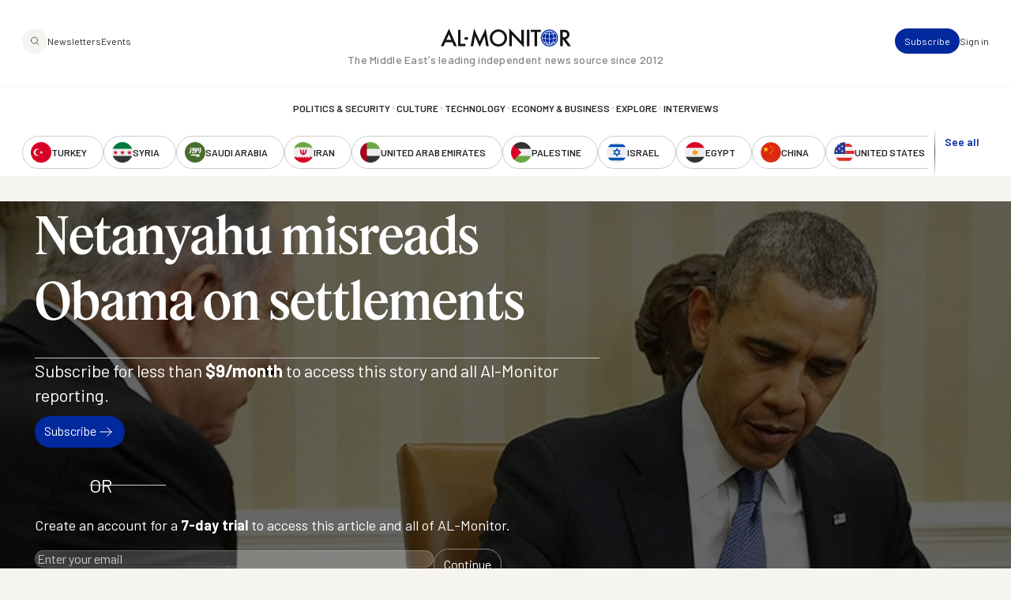

--- FILE ---
content_type: text/html; charset=UTF-8
request_url: https://www.al-monitor.com/originals/2014/03/israel-aipac-boycott-settlement-constructions-iran-obama.html
body_size: 16748
content:
<!DOCTYPE html>
<html lang="en" dir="ltr" prefix="og: https://ogp.me/ns#">
  <head>
    <meta charset="utf-8" />
<style>/* @see https://github.com/aFarkas/lazysizes#broken-image-symbol */.js img.lazyload:not([src]) { visibility: hidden; }/* @see https://github.com/aFarkas/lazysizes#automatically-setting-the-sizes-attribute */.js img.lazyloaded[data-sizes=auto] { display: block; width: 100%; }/* Transition effect. */.js .lazyload, .js .lazyloading { opacity: 0; }.js .lazyloaded { opacity: 1; -webkit-transition: opacity 2000ms; transition: opacity 2000ms; }</style>
<meta name="description" content="At his address to the AIPAC conference, Israeli Prime Minister Benjamin Netanyahu ignored the warning by US President Barack Obama that the continued settlement policy would isolate Israel even further." />
<link rel="canonical" href="https://www.al-monitor.com/originals/2014/03/israel-aipac-boycott-settlement-constructions-iran-obama.html" />
<link rel="icon" href="/themes/custom/alm/icons/favicon.ico" />
<link rel="mask-icon" href="/themes/custom/alm/icons/globe.svg" />
<link rel="icon" sizes="16x16" href="/themes/custom/alm/icons/apple-touch-icon-16x16.png" />
<link rel="icon" sizes="32x32" href="/themes/custom/alm/icons/apple-touch-icon-32x32.png" />
<link rel="icon" sizes="96x96" href="/themes/custom/alm/icons/apple-touch-icon-96x96.png" />
<link rel="icon" sizes="192x192" href="/themes/custom/alm/icons/apple-touch-icon-192x192.png" />
<link rel="apple-touch-icon" href="/themes/custom/alm/icons/apple-touch-icon-60x60.png" />
<link rel="apple-touch-icon" sizes="72x72" href="/themes/custom/alm/icons/apple-touch-icon-72x72.png" />
<link rel="apple-touch-icon" sizes="76x76" href="/themes/custom/alm/icons/apple-touch-icon-76x76.png" />
<link rel="apple-touch-icon" sizes="114x114" href="/themes/custom/alm/icons/apple-touch-icon-114x114.png" />
<link rel="apple-touch-icon" sizes="120x120" href="/themes/custom/alm/icons/apple-touch-icon-120x120.png" />
<link rel="apple-touch-icon" sizes="144x144" href="/themes/custom/alm/icons/apple-touch-icon-144x144.png" />
<link rel="apple-touch-icon" sizes="152x152" href="/themes/custom/alm/icons/apple-touch-icon-152x152.png" />
<link rel="apple-touch-icon" sizes="180x180" href="/themes/custom/alm/icons/apple-touch-icon-180x180.png" />
<link rel="apple-touch-icon-precomposed" href="/themes/custom/alm/icons/apple-touch-icon-57x57.png" />
<link rel="apple-touch-icon-precomposed" sizes="72x72" href="/themes/custom/alm/icons/apple-touch-icon-72x72.png" />
<link rel="apple-touch-icon-precomposed" sizes="76x76" href="/themes/custom/alm/icons/apple-touch-icon-76x76.png" />
<link rel="apple-touch-icon-precomposed" sizes="114x114" href="/themes/custom/alm/icons/apple-touch-icon-114x114.png" />
<link rel="apple-touch-icon-precomposed" sizes="120x120" href="/themes/custom/alm/icons/apple-touch-icon-120x120.png" />
<link rel="apple-touch-icon-precomposed" sizes="144x144" href="/themes/custom/alm/icons/apple-touch-icon-144x144.png" />
<link rel="apple-touch-icon-precomposed" sizes="152x152" href="/themes/custom/alm/icons/apple-touch-icon-152x152.png" />
<link rel="apple-touch-icon-precomposed" sizes="180x180" href="/themes/custom/alm/icons/apple-touch-icon-180x180.png" />
<meta property="og:site_name" content="AL-Monitor: The Middle Eastʼs leading independent news source since 2012" />
<meta property="og:type" content="article" />
<meta property="og:url" content="https://www.al-monitor.com/originals/2014/03/israel-aipac-boycott-settlement-constructions-iran-obama.html" />
<meta property="og:title" content="Netanyahu misreads Obama on settlements" />
<meta property="og:description" content="At his address to the AIPAC conference, Israeli Prime Minister Benjamin Netanyahu ignored the warning by US President Barack Obama that the continued settlement policy would isolate Israel even further." />
<meta property="og:image" content="https://www.al-monitor.com/sites/default/files/styles/social_media_share/public/almpics/2014/03/RTR3G01E.jpg/RTR3G01E.jpg?h=f7822858&amp;itok=h_OPJlCa" />
<meta property="og:image:width" content="1200" />
<meta property="og:image:height" content="628" />
<meta property="og:image:alt" content="U.S. President Barack Obama (R) shakes hands with Israel&#039;s Prime Minister Benjamin Netanyahu as they sit down to meet in the Oval Office of the White House in Washington March 3, 2014. REUTERS/Jonathan Ernst (UNITED STATES - Tags: POLITICS) - RTR3G01E" />
<meta name="twitter:card" content="summary_large_image" />
<meta name="twitter:site" content="@AlMonitor" />
<meta name="twitter:title" content="Netanyahu misreads Obama on settlements" />
<meta name="twitter:description" content="At his address to the AIPAC conference, Israeli Prime Minister Benjamin Netanyahu ignored the warning by US President Barack Obama that the continued settlement policy would isolate Israel even further." />
<meta name="twitter:site:id" content="290061912" />
<meta name="twitter:image" content="https://www.al-monitor.com/sites/default/files/styles/social_media_share/public/almpics/2014/03/RTR3G01E.jpg/RTR3G01E.jpg?h=f7822858&amp;itok=h_OPJlCa" />
<meta name="twitter:image:alt" content="US President Barack Obama (R) shakes hands with Israel&#039;s Prime Minister Benjamin Netanyahu as they sit down to meet in the Oval Office of the White House in Washington, March 3, 2014." />
<meta name="Generator" content="Drupal 10 (https://www.drupal.org)" />
<meta name="MobileOptimized" content="width" />
<meta name="HandheldFriendly" content="true" />
<meta name="viewport" content="width=device-width, initial-scale=1.0" />
<script type="application/ld+json">{
    "@context": "https://schema.org",
    "@graph": [
        {
            "@type": "NewsArticle",
            "name": "Netanyahu misreads Obama on settlements",
            "headline": "Netanyahu misreads Obama on settlements",
            "description": "At his address to the AIPAC conference, Israeli Prime Minister Benjamin Netanyahu ignored the warning by US President Barack Obama that the continued settlement policy would isolate Israel even further.",
            "image": {
                "@type": "ImageObject",
                "representativeOfPage": "True",
                "url": "https://www.al-monitor.com/sites/default/files/styles/social_media_share/public/almpics/2014/03/RTR3G01E.jpg/RTR3G01E.jpg?h=f7822858\u0026itok=h_OPJlCa",
                "width": "1200",
                "height": "628"
            },
            "datePublished": "2014-03-05T21:38:34-0500",
            "isAccessibleForFree": "True",
            "dateModified": "2021-03-24T21:32:02-0400",
            "author": {
                "@type": "Person",
                "@id": "https://www.al-monitor.com/authors/akiva-eldar.html",
                "name": "Akiva Eldar",
                "url": "https://www.al-monitor.com/authors/akiva-eldar.html",
                "logo": {
                    "@type": "ImageObject",
                    "representativeOfPage": "False",
                    "url": "https://www.al-monitor.com/themes/custom/alm/images/schema-logo.png",
                    "width": "412",
                    "height": "60"
                }
            },
            "publisher": {
                "@type": "Organization",
                "@id": "https://www.al-monitor.com/",
                "name": "AL-Monitor: The Middle Eastʼs leading independent news source since 2012",
                "url": "https://www.al-monitor.com/",
                "logo": {
                    "@type": "ImageObject",
                    "representativeOfPage": "False",
                    "url": "https://www.al-monitor.com/themes/custom/alm/images/schema-logo.png",
                    "width": "412",
                    "height": "60"
                }
            },
            "mainEntityOfPage": "https://www.al-monitor.com/"
        }
    ]
}</script>
<meta name="apple-itunes-app" content="app-id=6478243264" />
<link rel="alternate" hreflang="en" href="https://www.al-monitor.com/originals/2014/03/israel-aipac-boycott-settlement-constructions-iran-obama.html" />
<link rel="alternate" hreflang="he" href="https://www.al-monitor.com/iw/contents/articles/originals/2014/03/israel-aipac-boycott-settlement-constructions-iran-obama.html" />

    <title>Netanyahu misreads Obama on settlements - AL-Monitor: The Middle Eastʼs leading independent news source since 2012</title>
    <link rel="stylesheet" media="all" href="/sites/default/files/css/css_s_BipbQhPu1lUUt0o3z6w6pyOD0P4e-PYGa3C8LZW1Q.css?delta=0&amp;language=en&amp;theme=alm&amp;include=eJw9jEEOwzAIBD9kmSdZOMYRDTEV0Db-fd0echnNaqRFOaHrCE-4bBetKKlSBFmh66lOrXSWNR12GmQrbwc1DrWC26bWWAfclrutNxotdcEdfsjC4yj4wCv59KATKjqlUPTgPkG4GtpMb6aPw5_51PYS-gLgKz1A" />
<link rel="stylesheet" media="all" href="https://fonts.googleapis.com/css2?family=Barlow:ital,wght@0,400;0,500;0,600;0,700;1,400;1,500;1,600;1,700&amp;display=fallback" />
<link rel="stylesheet" media="all" href="/sites/default/files/css/css_qeSbe1IIDOVMeEi_WNzTV5JsQXMOoCmxcSRPKhksz0I.css?delta=2&amp;language=en&amp;theme=alm&amp;include=eJw9jEEOwzAIBD9kmSdZOMYRDTEV0Db-fd0echnNaqRFOaHrCE-4bBetKKlSBFmh66lOrXSWNR12GmQrbwc1DrWC26bWWAfclrutNxotdcEdfsjC4yj4wCv59KATKjqlUPTgPkG4GtpMb6aPw5_51PYS-gLgKz1A" />

    
    <!-- Google Tag Manager -->
    <script>(function(w,d,s,l,i){w[l]=w[l]||[];w[l].push({'gtm.start':
    new Date().getTime(),event:'gtm.js'});var f=d.getElementsByTagName(s)[0],
    j=d.createElement(s),dl=l!='dataLayer'?'&l='+l:'';j.async=true;j.src=
    'https://www.googletagmanager.com/gtm.js?id='+i+dl;f.parentNode.insertBefore(j,f);
    })(window,document,'script','dataLayer','GTM-PNJ4B4R');</script>
    <!-- End Google Tag Manager -->

    <script type="text/javascript" async>function r(e){/in/.test(document.readyState)?setTimeout("r("+e+")",9):e()}function callback(e){console.log("reply",e)}r(function(){var e=new XMLHttpRequest;e.onreadystatechange=function(){4==e.readyState&&200==e.status&&callback(e.responseText)};var t=window.location.href;e.open("POST","https://ipapi.optiryte.com/api/IP?Token=YOUR_TRACKING_CODE",!0),e.setRequestHeader("content-type","application/x-www-form-urlencoded"),e.send(t)});</script>

    <!-- Facebook Pixel Code -->
    <script>
    !function(f,b,e,v,n,t,s)
    {if(f.fbq)return;n=f.fbq=function(){n.callMethod?
    n.callMethod.apply(n,arguments):n.queue.push(arguments)};
    if(!f._fbq)f._fbq=n;n.push=n;n.loaded=!0;n.version='2.0';
    n.queue=[];t=b.createElement(e);t.async=!0;
    t.src=v;s=b.getElementsByTagName(e)[0];
    s.parentNode.insertBefore(t,s)}(window,document,'script','https://connect.facebook.net/en_US/fbevents.js');
    fbq('init', '966621336700630');
    fbq('track', 'PageView');
    // Circlebrain
    fbq('init', '1569525037283060');
    fbq('track', 'PageView');
    </script>
    <!-- End Facebook Pixel Code -->

    <!-- Twitter universal website tag code -->
    <script>
    !function(e,t,n,s,u,a){e.twq||(s=e.twq=function(){s.exe?s.exe.apply(s,arguments):s.queue.push(arguments);
    },s.version='1.1',s.queue=[],u=t.createElement(n),u.async=!0,u.src='//static.ads-twitter.com/uwt.js',
    a=t.getElementsByTagName(n)[0],a.parentNode.insertBefore(u,a))}(window,document,'script');
    // Insert Twitter Pixel ID and Standard Event data below
    twq('init','nxhis');
    twq('track','PageView');
    </script>
    <!-- End Twitter universal website tag code -->
    <!-- Hotjar Tracking Code for Al Monitor via Cerebral -->
    <script>
      (function(h,o,t,j,a,r){
        h.hj=h.hj||function(){(h.hj.q=h.hj.q||[]).push(arguments)};
        h._hjSettings={hjid:6399446,hjsv:6};
        a=o.getElementsByTagName('head')[0];
        r=o.createElement('script');r.async=1;
        r.src=t+h._hjSettings.hjid+j+h._hjSettings.hjsv;
        a.appendChild(r);
      })(window,document,'https://static.hotjar.com/c/hotjar-','.js?sv=');
    </script>
  </head>
  <body class="alias--originals-2014-03-israel-aipac-boycott-settlement-constructions-iran-obamahtml nodetype--article logged-out fixed-header">
    <!-- Google Tag Manager (noscript) -->
    <noscript><iframe src="https://www.googletagmanager.com/ns.html?id=GTM-PNJ4B4R"
    height="0" width="0" style="display:none;visibility:hidden"></iframe></noscript>
    <!-- End Google Tag Manager (noscript) -->

    <!-- Facebook Pixel Code -->
    <noscript><img height="1" width="1"  src="https://www.facebook.com/tr?id=966621336700630&ev=PageView&noscript=1"/></noscript>
    <!-- Facebook Pixel Code -->

    <!-- Circlebrain Facebook Pixel Code -->
    <noscript><img height="1" width="1" style="display:none"
    src="https://www.facebook.com/tr?id=1569525037283060&ev=PageView&noscript=1"
    /></noscript>

        <a href="#main-content" class="visually-hidden focusable">
      Skip to main content
    </a>
    
      <div class="dialog-off-canvas-main-canvas" data-off-canvas-main-canvas>
    



<div  class="layout-container" data-overlay-visible="false">
  <div class="alm-overlay"></div>
            

<header id="header"  class="header header--fixed">
  <div  class="header__inner">

    <div  class="header__primary">
      <div  class="header__primary_content">
        <div  class="header__search_nav">
                      <a href="#" id="toggle-expand" class="toggle-expand">

                

<svg  class="toggle-expand__icon"

  
  
  >
      <use xlink:href="/themes/custom/alm/dist/icons.svg?v1.7#discover"></use>
</svg>

                

<svg  class="toggle-expand-dark__icon"

  
  
  >
      <use xlink:href="/themes/custom/alm/dist/icons.svg?v1.7#discover-dark"></use>
</svg>
            </a>
            <div  class="header__search_links">
              <a href="/explore" class="button--tertiary explore-search" title="Search and explore Al-Monitor">
                <span class="icon">
                  <img class="default" src= "/themes/custom/alm/images/icons/magnifiying-glass.svg" aria-hidden="true" alt="search icon"/>
                  <img class="on-hover u-display--none" src= "/themes/custom/alm/images/icons/magnifiying-glass-white.svg" aria-hidden="true" alt="search icon"/>
                </span>
              </a>
              <a href="/newsletter/subscribe" class="button button--bare button--xsmall">Newsletters</a>
              <a href="/events" class="button button--bare button--xsmall">Events</a>
            </div>
                  </div>
        <div  class="header__branding">
                      

<a
   class="logo-link"
    href="/"
>
      

  
<img
   class="logo__image"
      src="/themes/custom/alm/images/logo.svg"
      alt="Logo"
    />
    

  
<img
   class="logo_dark__image"
      src="/themes/custom/alm/images/logo-dark.svg"
      alt="Logo"
    />
  </a>
                  </div>

        <div  class="header__user_tools">

                      <div  class="header__user_tools_links">
                

<div class="user-menu--container">
  



    
                          
    

  
<ul  class="user-menu" id="user-menu">
              



<li  class="item">
                <a href="/pro/subscribe" class="user-menu__link button button--primary button--xsmall" data-drupal-link-system-path="pro/subscribe">Subscribe</a>
          </li>
            



<li  class="item">
                <a href="/user/login?current=/originals/2014/03/israel-aipac-boycott-settlement-constructions-iran-obama.html" class="user-menu__link button button--bare button--xsmall" data-drupal-link-system-path="user/login">Sign in</a>
          </li>
      </ul>
  
</div>

            </div>
                  </div>
      </div>
    </div>

    <div  class="header__middle">
      <div  class="header__middle_content">
                  
<h5  class="h5 h5--site-slogan">
      The Middle Eastʼs leading independent news source since 2012
  </h5>
              </div>
    </div>

    <div  class="header__secondary">
      <div  class="header__menu">
          



<div  class="auxiliary-menu auxiliary-menu--header auxiliary-menu--before">
      <button class="button button--bare button--close">
      

<svg  class="icon"

  
  
  >
      <use xlink:href="/themes/custom/alm/dist/icons.svg?v1.7#close"></use>
</svg>
      <span class="visually-hidden">Close Menu</span>
    </button>
    <div  data-bef-auto-submit-full-form="" data-bef-auto-submit="" data-bef-auto-submit-delay="500" data-bef-auto-submit-minimum-length="3" data-drupal-selector="views-exposed-form-search-page-1" class="block views-exposed-form bef-exposed-form">
  
      <h2 class="h2">Search</h2>
    
      <form action="/search" method="get" id="views-exposed-form-search-page-1" accept-charset="UTF-8">
  <div  action="/search" method="get" id="views-exposed-form-search-page-1" accept-charset="UTF-8" class="placeholder-icon">
    <svg width="33" height="33" viewBox="0 0 33 33" fill="none" xmlns="http://www.w3.org/2000/svg">
  <path d="M26.3402 25.7728L21.3402 20.7728M7.00684 14.7728C7.00684 10.1704 10.7378 6.43945 15.3402 6.43945C19.9425 6.43945 23.6735 10.1704 23.6735 14.7728C23.6735 19.3752 19.9425 23.1061 15.3402 23.1061C10.7378 23.1061 7.00684 19.3752 7.00684 14.7728Z" stroke="#242424" stroke-width="1.5" stroke-linecap="round" stroke-linejoin="round"/>
</svg>
  </div>
  <div class="js-form-item form-item">
      
        <input placeholder="Keywords, topics and authors" data-drupal-selector="edit-text" type="text" id="edit-text" name="text" value="" size="30" maxlength="128" class="form-text form-item__textfield" />

        </div>
<div data-drupal-selector="edit-actions" class="form-actions js-form-wrapper form-wrapper" id="edit-actions--2">
<button data-bef-auto-submit-click="" class="js-hide button js-form-submit form-submit search-submit-button button--imaged input-button-converted" data-drupal-selector="edit-submit-search" type="submit" id="edit-submit-search" value="Search">
  <span class="icon"><?xml version="1.0" encoding="UTF-8"?>
<svg id="Layer_1" data-name="Layer 1" xmlns="http://www.w3.org/2000/svg" version="1.1" viewBox="0 0 33 33">
  <defs>
    <style>
      .cls-1 {
        fill: none;
        stroke: #fff;
        stroke-linecap: round;
        stroke-linejoin: round;
        stroke-width: 1.5px;
      }
    </style>
  </defs>
  <path class="cls-1" d="M26.3,25.8l-5-5M7,14.8c0-4.6,3.7-8.3,8.3-8.3s8.3,3.7,8.3,8.3-3.7,8.3-8.3,8.3-8.3-3.7-8.3-8.3Z"/>
</svg></span>
  <span class="text u-visually-hidden"> Search </span>
</button>
</div>


</form>

  </div>

  </div>
  
<nav role="navigation" aria-labelledby="block-alm-main-menu-menu" id="block-alm-main-menu">
            
  <h2 class="visually-hidden" id="block-alm-main-menu-menu">Main navigation</h2>
  

        

<nav>
  <div id="main-nav" class="main-nav">
    <div class="main-nav--newsletters">
      <a href="/newsletter/subscribe"><img src="/themes/custom/alm/images/newsletters.png" alt="Newsletters" /></a>
    </div>
    



    
                          
    


<ul  class="main-menu">
              



<li  class="item">
                <a href="/politics-security" class="main-menu__link " data-drupal-link-system-path="taxonomy/term/8960">Politics &amp; Security</a>
          </li>
  
<li  class="item item--separator">
        

<svg  class="icon"

  
  
  >
      <use xlink:href="/themes/custom/alm/dist/icons.svg?v1.7#menu-separator"></use>
</svg>
    </li>
            



<li  class="item">
                <a href="/culture" class="main-menu__link " data-drupal-link-system-path="taxonomy/term/8961">Culture</a>
          </li>
  
<li  class="item item--separator">
        

<svg  class="icon"

  
  
  >
      <use xlink:href="/themes/custom/alm/dist/icons.svg?v1.7#menu-separator"></use>
</svg>
    </li>
            



<li  class="item">
                <a href="/technology" class="main-menu__link " data-drupal-link-system-path="taxonomy/term/8962">Technology</a>
          </li>
  
<li  class="item item--separator">
        

<svg  class="icon"

  
  
  >
      <use xlink:href="/themes/custom/alm/dist/icons.svg?v1.7#menu-separator"></use>
</svg>
    </li>
            



<li  class="item">
                <a href="/economy-business" class="main-menu__link " data-drupal-link-system-path="taxonomy/term/8963">Economy &amp; Business</a>
          </li>
  
<li  class="item item--separator">
        

<svg  class="icon"

  
  
  >
      <use xlink:href="/themes/custom/alm/dist/icons.svg?v1.7#menu-separator"></use>
</svg>
    </li>
            



<li  class="item">
                <a href="/explore" class="main-menu__link " data-drupal-link-system-path="explore">Explore</a>
          </li>
  
<li  class="item item--separator">
        

<svg  class="icon"

  
  
  >
      <use xlink:href="/themes/custom/alm/dist/icons.svg?v1.7#menu-separator"></use>
</svg>
    </li>
            



<li  class="item">
                <a href="/interviews" class="main-menu__link " data-drupal-link-system-path="interviews">Interviews</a>
          </li>
  
<li  class="item item--separator">
        

<svg  class="icon"

  
  
  >
      <use xlink:href="/themes/custom/alm/dist/icons.svg?v1.7#menu-separator"></use>
</svg>
    </li>
            



<li  class="item">
                <a href="/explore" class="main-menu__link " data-drupal-link-system-path="explore">Explore</a>
          </li>
  
<li  class="item item--separator">
        

<svg  class="icon"

  
  
  >
      <use xlink:href="/themes/custom/alm/dist/icons.svg?v1.7#menu-separator"></use>
</svg>
    </li>
            



<li  class="item">
                <a href="/events" class="main-menu__link " data-drupal-link-system-path="events">Events</a>
          </li>
  
<li  class="item item--separator">
        

<svg  class="icon"

  
  
  >
      <use xlink:href="/themes/custom/alm/dist/icons.svg?v1.7#menu-separator"></use>
</svg>
    </li>
            



<li  class="item">
                <a href="/authors" class="main-menu__link " data-drupal-link-system-path="authors">Journalists</a>
          </li>
      </ul>
  
  </div>
</nav>

  </nav>
<nav role="navigation" aria-labelledby="block-alm-secondarynavigation-menu" id="block-alm-secondarynavigation">
            
  <h2 class="visually-hidden" id="block-alm-secondarynavigation-menu">Secondary Navigation</h2>
  

        

<nav class="secondary-nav__wrapper" data-with-expander="true">
  <div id="secondary-nav" class="secondary-nav">
    



    
                          
    


<ul  class="secondary-menu">
              



<li  class="item">
                    

  
<a
   class="country country--with-icon"
    href="/turkey"
>
            

<svg  class="icon icon--country"

  
  
  >
      <use xlink:href="/themes/custom/alm/dist/icons.svg?v1.7#turkey"></use>
</svg>
  
      <div class="country--name">Turkey</div>
    </a>
          </li>
            



<li  class="item">
                    

  
<a
   class="country country--with-icon"
    href="/syria"
>
            

<svg  class="icon icon--country"

  
  
  >
      <use xlink:href="/themes/custom/alm/dist/icons.svg?v1.7#syria"></use>
</svg>
  
      <div class="country--name">Syria</div>
    </a>
          </li>
            



<li  class="item">
                    

  
<a
   class="country country--with-icon"
    href="/saudi-arabia"
>
            

<svg  class="icon icon--country"

  
  
  >
      <use xlink:href="/themes/custom/alm/dist/icons.svg?v1.7#saudi-arabia"></use>
</svg>
  
      <div class="country--name">Saudi Arabia</div>
    </a>
          </li>
            



<li  class="item">
                    

  
<a
   class="country country--with-icon"
    href="/iran"
>
            

<svg  class="icon icon--country"

  
  
  >
      <use xlink:href="/themes/custom/alm/dist/icons.svg?v1.7#iran"></use>
</svg>
  
      <div class="country--name">Iran</div>
    </a>
          </li>
            



<li  class="item">
                    

  
<a
   class="country country--with-icon"
    href="/united-arab-emirates"
>
            

<svg  class="icon icon--country"

  
  
  >
      <use xlink:href="/themes/custom/alm/dist/icons.svg?v1.7#united-arab-emirates"></use>
</svg>
  
      <div class="country--name">United Arab Emirates</div>
    </a>
          </li>
            



<li  class="item">
                    

  
<a
   class="country country--with-icon"
    href="/palestine"
>
            

<svg  class="icon icon--country"

  
  
  >
      <use xlink:href="/themes/custom/alm/dist/icons.svg?v1.7#palestine"></use>
</svg>
  
      <div class="country--name">Palestine</div>
    </a>
          </li>
            



<li  class="item">
                    

  
<a
   class="country country--with-icon"
    href="/israel"
>
            

<svg  class="icon icon--country"

  
  
  >
      <use xlink:href="/themes/custom/alm/dist/icons.svg?v1.7#israel"></use>
</svg>
  
      <div class="country--name">Israel</div>
    </a>
          </li>
            



<li  class="item">
                    

  
<a
   class="country country--with-icon"
    href="/egypt"
>
            

<svg  class="icon icon--country"

  
  
  >
      <use xlink:href="/themes/custom/alm/dist/icons.svg?v1.7#egypt"></use>
</svg>
  
      <div class="country--name">Egypt</div>
    </a>
          </li>
            



<li  class="item">
                    

  
<a
   class="country country--with-icon"
    href="/china"
>
            

<svg  class="icon icon--country"

  
  
  >
      <use xlink:href="/themes/custom/alm/dist/icons.svg?v1.7#china"></use>
</svg>
  
      <div class="country--name">China</div>
    </a>
          </li>
            



<li  class="item">
                    

  
<a
   class="country country--with-icon"
    href="/united-states"
>
            

<svg  class="icon icon--country"

  
  
  >
      <use xlink:href="/themes/custom/alm/dist/icons.svg?v1.7#united-states"></use>
</svg>
  
      <div class="country--name">United States</div>
    </a>
          </li>
            



<li  class="item">
                    

  
<a
   class="country country--with-icon"
    href="/russia"
>
            

<svg  class="icon icon--country"

  
  
  >
      <use xlink:href="/themes/custom/alm/dist/icons.svg?v1.7#russia"></use>
</svg>
  
      <div class="country--name">Russia</div>
    </a>
          </li>
            



<li  class="item">
                    

  
<a
   class="country country--with-icon"
    href="/qatar"
>
            

<svg  class="icon icon--country"

  
  
  >
      <use xlink:href="/themes/custom/alm/dist/icons.svg?v1.7#qatar"></use>
</svg>
  
      <div class="country--name">Qatar</div>
    </a>
          </li>
            



<li  class="item">
                    

  
<a
   class="country country--with-icon"
    href="/lebanon"
>
            

<svg  class="icon icon--country"

  
  
  >
      <use xlink:href="/themes/custom/alm/dist/icons.svg?v1.7#lebanon"></use>
</svg>
  
      <div class="country--name">Lebanon</div>
    </a>
          </li>
            



<li  class="item">
                    

  
<a
   class="country country--with-icon"
    href="/oman"
>
            

<svg  class="icon icon--country"

  
  
  >
      <use xlink:href="/themes/custom/alm/dist/icons.svg?v1.7#oman"></use>
</svg>
  
      <div class="country--name">Oman</div>
    </a>
          </li>
            



<li  class="item">
                    

  
<a
   class="country country--with-icon"
    href="/iraq"
>
            

<svg  class="icon icon--country"

  
  
  >
      <use xlink:href="/themes/custom/alm/dist/icons.svg?v1.7#iraq"></use>
</svg>
  
      <div class="country--name">Iraq</div>
    </a>
          </li>
            



<li  class="item">
                    

  
<a
   class="country country--with-icon"
    href="/jordan"
>
            

<svg  class="icon icon--country"

  
  
  >
      <use xlink:href="/themes/custom/alm/dist/icons.svg?v1.7#jordan"></use>
</svg>
  
      <div class="country--name">Jordan</div>
    </a>
          </li>
            



<li  class="item">
                    

  
<a
   class="country country--with-icon"
    href="/algeria"
>
            

<svg  class="icon icon--country"

  
  
  >
      <use xlink:href="/themes/custom/alm/dist/icons.svg?v1.7#algeria"></use>
</svg>
  
      <div class="country--name">Algeria</div>
    </a>
          </li>
            



<li  class="item">
                    

  
<a
   class="country country--with-icon"
    href="/bahrain"
>
            

<svg  class="icon icon--country"

  
  
  >
      <use xlink:href="/themes/custom/alm/dist/icons.svg?v1.7#bahrain"></use>
</svg>
  
      <div class="country--name">Bahrain</div>
    </a>
          </li>
            



<li  class="item">
                    

  
<a
   class="country country--with-icon"
    href="/kuwait"
>
            

<svg  class="icon icon--country"

  
  
  >
      <use xlink:href="/themes/custom/alm/dist/icons.svg?v1.7#kuwait"></use>
</svg>
  
      <div class="country--name">Kuwait</div>
    </a>
          </li>
            



<li  class="item">
                    

  
<a
   class="country country--with-icon"
    href="/libya"
>
            

<svg  class="icon icon--country"

  
  
  >
      <use xlink:href="/themes/custom/alm/dist/icons.svg?v1.7#libya"></use>
</svg>
  
      <div class="country--name">Libya</div>
    </a>
          </li>
            



<li  class="item">
                    

  
<a
   class="country country--with-icon"
    href="/morocco"
>
            

<svg  class="icon icon--country"

  
  
  >
      <use xlink:href="/themes/custom/alm/dist/icons.svg?v1.7#morocco"></use>
</svg>
  
      <div class="country--name">Morocco</div>
    </a>
          </li>
            



<li  class="item">
                    

  
<a
   class="country country--with-icon"
    href="/sudan"
>
            

<svg  class="icon icon--country"

  
  
  >
      <use xlink:href="/themes/custom/alm/dist/icons.svg?v1.7#sudan"></use>
</svg>
  
      <div class="country--name">Sudan</div>
    </a>
          </li>
            



<li  class="item">
                    

  
<a
   class="country country--with-icon"
    href="/tunisia"
>
            

<svg  class="icon icon--country"

  
  
  >
      <use xlink:href="/themes/custom/alm/dist/icons.svg?v1.7#tunisia"></use>
</svg>
  
      <div class="country--name">Tunisia</div>
    </a>
          </li>
            



<li  class="item">
                    

  
<a
   class="country country--with-icon"
    href="/yemen"
>
            

<svg  class="icon icon--country"

  
  
  >
      <use xlink:href="/themes/custom/alm/dist/icons.svg?v1.7#yemen"></use>
</svg>
  
      <div class="country--name">Yemen</div>
    </a>
          </li>
            



<li  class="item">
                    

  
<a
   class="country country--with-icon"
    href="/somalia"
>
            

<svg  class="icon icon--country"

  
  
  >
      <use xlink:href="/themes/custom/alm/dist/icons.svg?v1.7#somalia"></use>
</svg>
  
      <div class="country--name">Somalia</div>
    </a>
          </li>
      </ul>
  
  </div>
      <div class="expander">
      <button class="expander__button button button--alt button--border-thin button--small u-font-weight--semiBold" aria-expanded="false" aria-controls="secondary-nav" aria-label="show all acountries">
        See all
      </button>
    </div>
  </nav>

  </nav>

      </div>
    </div>

  </div>
</header>

            
    
    
    <div  class="main">
    <a id="main-content" tabindex="-1"></a>        <main role="main"  class="main-content">
            <div>
    <div  id="block-alm-content" class="block">
  
    
      





<article  class="node node--view-mode-full node--type-article node--full-page-paywall" data-entitled='false' data-paywalled='true'>
          <div  class="node__preview node__preview--header">
    <div  class="node__hero">
          
<figure
   class="figure"
>
              
            <div class="field field--name-field-image field--type-entity-reference field--label-hidden field__item"><div class="media media--type-image media--view-mode-article-hero">
  
      
            <div>  

  
<picture
   loading="lazy" data-lazy="1 article_hero_medium 11263" width="1280" height="720" class="image"
>
          <!--[if IE 9]><video style="display: none;"><![endif]-->
          <source srcset="/sites/default/files/styles/article_hero_large/public/almpics/2014/03/RTR3G01E.jpg/RTR3G01E.jpg?h=f7822858&amp;itok=CNSkROCA 1x" media="all and (min-width: 1280px)" type="image/jpeg" width="1440" height="810"/>
          <source srcset="/sites/default/files/styles/article_hero_medium/public/almpics/2014/03/RTR3G01E.jpg/RTR3G01E.jpg?h=f7822858&amp;itok=xxL3TUBn 1x" media="all and (min-width: 720px)" type="image/jpeg" width="1280" height="720"/>
          <source srcset="/sites/default/files/styles/article_hero_small/public/almpics/2014/03/RTR3G01E.jpg/RTR3G01E.jpg?h=f7822858&amp;itok=tCHcYh9p 1x" media="all and (max-width: 719px)" type="image/jpeg" width="720" height="405"/>
        <!--[if IE 9]></video><![endif]-->
      
<img
   class="image"
      src="/sites/default/files/styles/article_hero_medium/public/almpics/2014/03/RTR3G01E.jpg/RTR3G01E.jpg?h=f7822858&amp;itok=xxL3TUBn"
      alt="U.S. President Barack Obama (R) shakes hands with Israel&#039;s Prime Minister Benjamin Netanyahu as they sit down to meet in the Oval Office of the White House in Washington March 3, 2014.   REUTERS/Jonathan Ernst    (UNITED STATES - Tags: POLITICS) - RTR3G01E"
        title="USA-ISRAEL/"
  />
</picture>

</div>
      
  </div>
</div>
      
        
        
  </figure>
    
      </div>
    <div  class="node__content">
      <div  class="node__header">
        
        
<h1  class="heading">
      <span>Netanyahu misreads Obama on settlements</span>

  </h1>
        
      </div>
      <div  class="node__paywall-cta">
                              <h2 class='heading section-title--l u-font-weight--normal'>Subscribe for less than <span class="u-font-weight--bold">$9/month</span> to access this story and all Al-Monitor reporting.</h2>
                          <div class="subscribe-btn">
                <a class='button' href='/subscribe'>Subscribe <img src="/themes/custom/alm/images/icons/arrow-right.svg" alt=""/></a>
              </div>
                                      <p class="u-with-hr-spacer-double-sided body--l u-font-family--sans">OR</p>
              <p class='body--m'>Create an account for a <strong>7-day trial</strong> to access this article and all of AL-Monitor.</p>

                              <form class="pro-subscribe-email-form" data-drupal-selector="pro-subscribe-email-form" action="/originals/2014/03/israel-aipac-boycott-settlement-constructions-iran-obama.html" method="post" id="pro-subscribe-email-form" accept-charset="UTF-8">
  <div class="js-form-item form-item">
        <input placeholder="Enter your email" class="form-item__textfield--transparent form-email form-item__textfield" data-drupal-selector="edit-email" type="email" id="edit-email" name="email" value="" size="60" maxlength="254" />

        </div>
<input class="button--secondary button--border-thin button js-form-submit form-submit form-item__textfield" data-drupal-selector="edit-submit" type="submit" id="edit-submit" name="op" value="Continue" />
<input autocomplete="off" data-drupal-selector="form-v0ll2edmiei8nu4i0rbzigepdphxzkdtr-0ftx1qp-i" type="hidden" name="form_build_id" value="form-V0lL2eDMieI8nu4I0rbZIGepdPhxzkdtr_0fTX1Qp-I" class="form-item__textfield" />
<input data-drupal-selector="edit-pro-subscribe-email-form" type="hidden" name="form_id" value="pro_subscribe_email_form" class="form-item__textfield" />

</form>

                            <small class="u-font-family--sans">By entering your email, you agree to receive ALM's daily newsletter and occasional marketing messages.</small>
                                  

          
                        </div>
    </div>
  </div>
</article>

  





  
    <section   class="section section--in-house-reasons section--full-width">
    <div  class="section--content section--content--full-width">
          <div  class="in-house-reasons__why-alm">
        

<div  class="split-50-50 split-50-50--in-house-reasons split-50-50--show-divider u-border--sm">
    <div  class="split-50-50__region split-50-50__region--first">
                <div  class="split-50-50__ctaSubscribe">
              <div  class="split-50-50__heading">
                
<h2  class="heading h3">
      Why AL-Monitor?
  </h2>
              </div>
              <div  class="split-50-50__ctaBody">
                
<p  class="split-50-50__paragraph body--l">
      AL-Monitor is an award-winning media outlet covering the Middle East, valued for its independence, diversity and analysis. It is read widely by US, international and Middle East decision makers at the highest levels, as well as by media, thought and business leaders and academia.
  </p>
              </div>
            </div>
            </div>

          
    <div  class="split-50-50__region split-50-50__region--second">
                <div  class="in-house-reasons__logos">
              

<div  class="logoBanner">
        <div  class="logoBanner__heading">
      
<h3  class="heading h6">
      Read by
  </h3>
    </div>
  
    <div  class="logoBanner__logos">
          
<img
   class="image"
      src="/themes/custom/alm/images/logo-third-party/logo-white-house.svg"
      alt="White House logo"
    />
          
<img
   class="image"
      src="/themes/custom/alm/images/logo-third-party/logo-eu.svg"
      alt="European Union logo"
    />
          
<img
   class="image"
      src="/themes/custom/alm/images/logo-third-party/logo-un.svg"
      alt="United Nations logo"
    />
          
<img
   class="image"
      src="/themes/custom/alm/images/logo-third-party/logo-nato.svg"
      alt="NATO logo"
    />
          
<img
   class="image"
      src="/themes/custom/alm/images/logo-third-party/logo-fco.svg"
      alt="Foreign &amp; Commonwealth Office logo"
    />
          
<img
   class="image"
      src="/themes/custom/alm/images/logo-third-party/logo-world-bank.svg"
      alt="World Bank logo"
    />
          
<img
   class="image"
      src="/themes/custom/alm/images/logo-third-party/logo-harvard.svg"
      alt="Harvard University logo"
    />
          
<img
   class="image"
      src="/themes/custom/alm/images/logo-third-party/logo-cfr.svg"
      alt="Council for Foreign Relations logo"
    />
      </div>
</div>
            </div>
            </div>
</div>
      </div>

      <div  class="in-house-reasons__values">
                  
<div  class="card card--default card--simple">
        <div  class="card__content card__content--top">
                  <div  class="card__image">
          

  
<picture
   class="image"
>
      
<img
   class="image"
      src="/themes/custom/alm/images/icons/message-phone.svg"
      alt="message icon"
    />
</picture>
        </div>
          </div>
  
        <div  class="card__content card__content--bottom">
                         <div  class="card__heading">
            
            
<h3  class="heading h4">
      Live news &amp; notifications
  </h3>
            
          </div>
      
                    Follow over 100 expert journalists based across the region and get notified in real time of breaking stories and exclusives. *Expanded coverage on Energy & Defense sectors.
          </div>
  </div>
                  
<div  class="card card--default card--simple">
        <div  class="card__content card__content--top">
                  <div  class="card__image">
          

  
<picture
   class="image"
>
      
<img
   class="image"
      src="/themes/custom/alm/images/icons/message-phone.svg"
      alt="message icon"
    />
</picture>
        </div>
          </div>
  
        <div  class="card__content card__content--bottom">
                         <div  class="card__heading">
            
            
<h3  class="heading h4">
      Premier analysis of the Middle East
  </h3>
            
          </div>
      
                    Access the sharpest and most diverse regional minds giving you all the angles on regional trends.
          </div>
  </div>
                  
<div  class="card card--default card--simple">
        <div  class="card__content card__content--top">
                  <div  class="card__image">
          

  
<picture
   class="image"
>
      
<img
   class="image"
      src="/themes/custom/alm/images/icons/message-phone.svg"
      alt="message icon"
    />
</picture>
        </div>
          </div>
  
        <div  class="card__content card__content--bottom">
                         <div  class="card__heading">
            
            
<h3  class="heading h4">
      Live events &amp; video
  </h3>
            
          </div>
      
                    Priority access to roundtables, summits and other events alongside ALM's global community of regional influencers.
          </div>
  </div>
                  
<div  class="card card--default card--simple">
        <div  class="card__content card__content--top">
                  <div  class="card__image">
          

  
<picture
   class="image"
>
      
<img
   class="image"
      src="/themes/custom/alm/images/icons/message-phone.svg"
      alt="message icon"
    />
</picture>
        </div>
          </div>
  
        <div  class="card__content card__content--bottom">
                         <div  class="card__heading">
            
            
<h3  class="heading h4">
      Specialized Newsletters
  </h3>
            
          </div>
      
                    Get timely reporting on key countries and sectors with up to 10 daily and weekly newsletters straight to your inbox.
          </div>
  </div>
                  
<div  class="card card--default card--simple">
        <div  class="card__content card__content--top">
                  <div  class="card__image">
          

  
<picture
   class="image"
>
      
<img
   class="image"
      src="/themes/custom/alm/images/icons/message-phone.svg"
      alt="message icon"
    />
</picture>
        </div>
          </div>
  
        <div  class="card__content card__content--bottom">
                         <div  class="card__heading">
            
            
<h3  class="heading h4">
      Big, exclusive interviews
  </h3>
            
          </div>
      
                    Follow conversations with the region's biggest names in politics and business.
          </div>
  </div>
                  
<div  class="card card--default card--simple">
        <div  class="card__content card__content--top">
                  <div  class="card__image">
          

  
<picture
   class="image"
>
      
<img
   class="image"
      src="/themes/custom/alm/images/icons/message-phone.svg"
      alt="message icon"
    />
</picture>
        </div>
          </div>
  
        <div  class="card__content card__content--bottom">
                         <div  class="card__heading">
            
            
<h3  class="heading h4">
      ALM archives since 2012
  </h3>
            
          </div>
      
                    Access a repository of over a decade's worth of regional coverage, insights and trends.
          </div>
  </div>
              </div>
      </div>
</section>

<div  class="node__preview node__preview--bottom node__preview--full-paywall">
    <div  class="node__hero node__hero--bottom">
              
<figure
   class="figure"
>
              
            <div class="field field--name-field-image field--type-entity-reference field--label-hidden field__item"><div class="media media--type-image media--view-mode-article-hero">
  
      
            <div>  

  
<picture
   loading="lazy" data-lazy="1 article_hero_medium 11263" width="1280" height="720" class="image"
>
          <!--[if IE 9]><video style="display: none;"><![endif]-->
          <source srcset="/sites/default/files/styles/article_hero_large/public/almpics/2014/03/RTR3G01E.jpg/RTR3G01E.jpg?h=f7822858&amp;itok=CNSkROCA 1x" media="all and (min-width: 1280px)" type="image/jpeg" width="1440" height="810"/>
          <source srcset="/sites/default/files/styles/article_hero_medium/public/almpics/2014/03/RTR3G01E.jpg/RTR3G01E.jpg?h=f7822858&amp;itok=xxL3TUBn 1x" media="all and (min-width: 720px)" type="image/jpeg" width="1280" height="720"/>
          <source srcset="/sites/default/files/styles/article_hero_small/public/almpics/2014/03/RTR3G01E.jpg/RTR3G01E.jpg?h=f7822858&amp;itok=tCHcYh9p 1x" media="all and (max-width: 719px)" type="image/jpeg" width="720" height="405"/>
        <!--[if IE 9]></video><![endif]-->
      
<img
   class="image"
      src="/sites/default/files/styles/article_hero_medium/public/almpics/2014/03/RTR3G01E.jpg/RTR3G01E.jpg?h=f7822858&amp;itok=xxL3TUBn"
      alt="U.S. President Barack Obama (R) shakes hands with Israel&#039;s Prime Minister Benjamin Netanyahu as they sit down to meet in the Oval Office of the White House in Washington March 3, 2014.   REUTERS/Jonathan Ernst    (UNITED STATES - Tags: POLITICS) - RTR3G01E"
        title="USA-ISRAEL/"
  />
</picture>

</div>
      
  </div>
</div>
      
        
  </figure>
        </div>
    
    <div  class="node__content node__content--bottom">
      <div  class="node__cta node__cta--bottom">
                  
<h2  class="heading">
      Subscribe for unlimited access
  </h2>

          
<p  class="paragraph body--l">
      By becoming an Al-Monitor subscriber, you drive our team’s rigorous and independent journalism spanning the Middle East.
  </p>

                      
<a
   class="link button button--alt"
    href="/subscribe"
>
      Continue
  </a>
                        </div>
    </div>
  </div>

    <div  class="block views-element-container">
  
    
      <div><div class="js-view-dom-id-e6b47ef32a9da9de9705aec61c4172a218b06850ac32e17d53f800224e85170f view--related-articles view--related-articles--block_1">
  
  
  

  
  
  

  





  
    <section   class="section section--related-articles section--node-full section--full-width">
    <div  class="section--content section--content--full-width">
        <div  class="scroller">
      <div  class="scroller__header">
      <div  class="scroller__header_start">
                  
<h3  class="h3 h3--section-title u-margin--none">
      Related Articles
  </h3>
          
<p  class="body body--s">
      
  </p>
              </div>
      <div  class="scroller__header_end">
                                </div>
    </div>
    <div  class="scroller__content">
                      
<article  class="card card-- card--default card--small">

    <div  class="card__image">
        
            <div class="field field--name-field-image field--type-entity-reference field--label-hidden field__item">  <img loading="lazy" src="/sites/default/files/styles/article_header/public/almpics/2015/02/RTR3G15H.jpg/RTR3G15H.jpg?h=f7822858&amp;itok=eU84Ab6I" width="870" height="489" alt="Israeli Prime Minister Benjamin Netanyahu acknowledges applause as he arrives to address the American Israel Public Affairs Committee (AIPAC), in Washington, March 4, 2014. Netanyahu urged world powers on Tuesday not to allow Iran to retain the ability to enrich uranium, saying it must be stripped of all nuclear technologies with bomb-making potential. REUTERS/Mike Theiler (UNITED STATES - Tags: POLITICS TPX IMAGES OF THE DAY) - RTR3G15H" />


</div>
      
    
    </div>
        
    
  
            <div  class="card__heading">
          
          
<h2  class="heading">
      
<a
   class="heading__link"
    href="/originals/2015/02/israel-netanyahu-speech-congress-aipac-kerry-mossad-idf.html"
>
      AIPAC objects to Netanyahu&#039;s Congress address
  </a>
  </h2>
          
      </div>
    
        
        <div  class="card__meta">
               
      

<div  class="authors">
  <div  class="authors__avatar">
                                                  
<a
   class="link"
    href="/authors/ben-caspit.html"
>
                  

  
<picture
   class="image"
>
      
<img
   class="image"
      src="https://www.al-monitor.com/sites/default/files/styles/large/public/2024-04/Ben-Caspit-headshot.jpg?h=502e75fa&amp;itok=N91f5MFO"
      alt="Ben Caspit"
    />
</picture>
          
  </a>
                              </div>
  <div  class="authors__name">
                                                    
<a
   class="link"
    href="/authors/ben-caspit.html"
>
                  <div class="name">
                            <span class="subtitle--l">Ben Caspit</span>
            </div>
            <div class="tagline body--s">In <strong>Tel Aviv</strong>, reporting on <strong>national security, Israeli politics, defense</strong></div>
          
  </a>
                        
  </div>
</div>
        
      </div>
</article>

                  
<article  class="card card-- card--default card--small">

    <div  class="card__image">
        
            <div class="field field--name-field-image field--type-entity-reference field--label-hidden field__item">  <img loading="lazy" src="/sites/default/files/styles/article_header/public/almpics/2016/11/RTX2SIOS.jpg/RTX2SIOS.jpg?h=f7822858&amp;itok=bPwjTvwr" width="870" height="489" alt="Israeli Prime Minister Benjamin Netanyahu (R) speaks to Republican U.S. presidential candidate Donald Trump during their meeting in New York, September 25, 2016. Kobi Gideon/Government Press Office (GPO)/Handout via REUTERS       ATTENTION EDITORS - THIS IMAGE HAS BEEN SUPPLIED BY A THIRD PARTY. FOR EDITORIAL USE ONLY. - RTX2SIOS" />


</div>
      
    
    </div>
        
    
  
            <div  class="card__heading">
          
          
<h2  class="heading">
      
<a
   class="heading__link"
    href="/originals/2016/11/donald--trump-benjamin-netanyahu-meeting-washington.html"
>
      What Netanyahu wants from Trump
  </a>
  </h2>
          
      </div>
    
        
        <div  class="card__meta">
               
      

<div  class="authors">
  <div  class="authors__avatar">
                                                  
<a
   class="link"
    href="/authors/uri-savir.html"
>
                  

  
<picture
   class="image"
>
      
<img
   class="image"
      src="https://www.al-monitor.com/sites/default/files/styles/large/public/authors/2014/Uri%20Savir.jpg/Uri%20Savir.jpg?h=55541bb6&amp;itok=UorL4nd4"
      alt="Uri Savir"
    />
</picture>
          
  </a>
                              </div>
  <div  class="authors__name">
                                                    
<a
   class="link"
    href="/authors/uri-savir.html"
>
                  <div class="name">
                            <span class="subtitle--l">Uri Savir</span>
            </div>
            <div class="tagline body--s"></div>
          
  </a>
                        
  </div>
</div>
        
      </div>
</article>

                  
<article  class="card card-- card--default card--small">

    <div  class="card__image">
        
            <div class="field field--name-field-image field--type-entity-reference field--label-hidden field__item">  <img loading="lazy" src="/sites/default/files/styles/article_header/public/almpics/2015/04/RTX19SR0.jpg/RTX19SR0.jpg?h=f7822858&amp;itok=iXGwfMmm" width="870" height="489" alt="Israel&#039;s Prime Minister Benjamin Netanyahu (C) sits next to President Reuven Rivlin (R) during a Memorial Day ceremony at Mount Herzl military cemetery in Jerusalem April 22, 2015. Israel on Wednesday marks Memorial Day to commemorate its fallen soldiers. REUTERS/Ammar Awad  - RTX19SR0" />


</div>
      
    
    </div>
        
    
  
            <div  class="card__heading">
          
          
<h2  class="heading">
      
<a
   class="heading__link"
    href="/originals/2015/04/israel-netanyahu-palestinian-state-existential-threat.html"
>
      How Bibi uses settlements to block Palestinian state
  </a>
  </h2>
          
      </div>
    
        
        <div  class="card__meta">
               
      

<div  class="authors">
  <div  class="authors__avatar">
                                                  
<a
   class="link"
    href="/authors/uri-savir.html"
>
                  

  
<picture
   class="image"
>
      
<img
   class="image"
      src="https://www.al-monitor.com/sites/default/files/styles/large/public/authors/2014/Uri%20Savir.jpg/Uri%20Savir.jpg?h=55541bb6&amp;itok=UorL4nd4"
      alt="Uri Savir"
    />
</picture>
          
  </a>
                              </div>
  <div  class="authors__name">
                                                    
<a
   class="link"
    href="/authors/uri-savir.html"
>
                  <div class="name">
                            <span class="subtitle--l">Uri Savir</span>
            </div>
            <div class="tagline body--s"></div>
          
  </a>
                        
  </div>
</div>
        
      </div>
</article>

                  
<article  class="card card-- card--default card--small">

    <div  class="card__image">
        
            <div class="field field--name-field-image field--type-entity-reference field--label-hidden field__item">  <img loading="lazy" src="/sites/default/files/styles/article_header/public/almpics/2014/10/RTR3AUN8.jpg/RTR3AUN8.jpg?h=077ac243&amp;itok=DakEd95A" width="870" height="489" alt="Israel&#039;s Prime Minister Benjamin Netanyahu (C) leaves after casting his ballot for the Likud party leadership election at a polling station in the West Bank Jewish settlement of Givat Zeev, near Jerusalem November 25, 2012. REUTERS/Ronen Zvulun (WEST BANK - Tags: POLITICS ELECTIONS) - RTR3AUN8" />


</div>
      
    
    </div>
        
    
  
            <div  class="card__heading">
          
          
<h2  class="heading">
      
<a
   class="heading__link"
    href="/originals/2014/10/netanyahu-likud-electorate-gaza-leadership-right-mideast.html"
>
      Netanyahu prefers right-wing electorate to new Middle East
  </a>
  </h2>
          
      </div>
    
        
        <div  class="card__meta">
               
      

<div  class="authors">
  <div  class="authors__avatar">
                                                  
<a
   class="link"
    href="/authors/mazal-mualem.html"
>
                  

  
<picture
   class="image"
>
      
<img
   class="image"
      src="https://www.al-monitor.com/sites/default/files/styles/large/public/2024-08/Mazal%20Mualem_0.jpg?h=55541bb6&amp;itok=5_Kqln7D"
      alt="Mazal Mualem"
    />
</picture>
          
  </a>
                              </div>
  <div  class="authors__name">
                                                    
<a
   class="link"
    href="/authors/mazal-mualem.html"
>
                  <div class="name">
                            <span class="subtitle--l">Mazal Mualem</span>
            </div>
            <div class="tagline body--s">In <strong>Tel Aviv</strong>, reporting on <strong>politics</strong></div>
          
  </a>
                        
  </div>
</div>
        
      </div>
</article>

                </div>
</div>
    </div>
</section>

    

  
  

  
</div>
</div>

  </div>

  
  </div>

  </div>

      </main>
  </div>
            <footer  class="footer">
  <div  class="footer__inner">

    <div  class="footer__top">
        <div  class="footer__footer_logo">
                  
<a
   class="link"
    href=""
>
                

  
<img
   class="logo__image"
      src="/themes/custom/alm/images/logo.svg"
      alt="Logo"
    />
            </a>
          
<h5  class="h5 h5--site-slogan">
      The Middle Eastʼs leading independent news source since 2012
  </h5>
                </div>
        <div  class="footer__footer_cta">
                                    <a href="/pro/subscribe" class="button button--secondary button--medium">Subscribe Now</a>
                              </div>
    </div>

    <div  class="footer__middle">
      <div  class="footer__middle_first">
          



    
                          
    


<ul  class="stacked-menu">
              



<li  class="item">
                <span class="stacked-menu__link ">Countries</span>
          </li>
            



<li  class="item">
                <a href="/turkey" class="stacked-menu__link " data-drupal-link-system-path="taxonomy/term/21">Turkey</a>
          </li>
            



<li  class="item">
                <a href="/saudi-arabia" class="stacked-menu__link " data-drupal-link-system-path="taxonomy/term/11">Saudi Arabia</a>
          </li>
            



<li  class="item">
                <a href="/iran" class="stacked-menu__link " data-drupal-link-system-path="taxonomy/term/35">Iran</a>
          </li>
            



<li  class="item">
                <a href="/united-arab-emirates" title="United Arab Amirates" class="stacked-menu__link " data-drupal-link-system-path="taxonomy/term/7">UAE</a>
          </li>
            



<li  class="item">
                <a href="/israel" class="stacked-menu__link " data-drupal-link-system-path="taxonomy/term/17">Israel</a>
          </li>
            



<li  class="item">
                <a href="/palestine" class="stacked-menu__link " data-drupal-link-system-path="taxonomy/term/20">Palestine</a>
          </li>
            



<li  class="item">
                <a href="/egypt" class="stacked-menu__link " data-drupal-link-system-path="taxonomy/term/19">Egypt</a>
          </li>
            



<li  class="item">
                <a href="/qatar" class="stacked-menu__link " data-drupal-link-system-path="taxonomy/term/9">Qatar</a>
          </li>
            



<li  class="item">
                <a href="/lebanon" class="stacked-menu__link " data-drupal-link-system-path="taxonomy/term/18">Lebanon</a>
          </li>
            



<li  class="item">
                <a href="/syria" class="stacked-menu__link " data-drupal-link-system-path="taxonomy/term/15">Syria</a>
          </li>
      </ul>
  

      </div>
      <div  class="footer__middle_second">
          



    
                          
    


<ul  class="stacked-menu">
              



<li  class="item">
                <a href="/iraq" class="stacked-menu__link " data-drupal-link-system-path="taxonomy/term/16">Iraq</a>
          </li>
            



<li  class="item">
                <a href="/jordan" class="stacked-menu__link " data-drupal-link-system-path="taxonomy/term/22">Jordan</a>
          </li>
            



<li  class="item">
                <a href="/oman" class="stacked-menu__link " data-drupal-link-system-path="taxonomy/term/12">Oman</a>
          </li>
            



<li  class="item">
                <a href="/bahrain" class="stacked-menu__link " data-drupal-link-system-path="taxonomy/term/8">Bahrain</a>
          </li>
            



<li  class="item">
                <a href="/kuwait" class="stacked-menu__link " data-drupal-link-system-path="taxonomy/term/13">Kuwait</a>
          </li>
            



<li  class="item">
                <a href="/yemen" class="stacked-menu__link " data-drupal-link-system-path="taxonomy/term/6">Yemen</a>
          </li>
            



<li  class="item">
                <a href="/libya" class="stacked-menu__link " data-drupal-link-system-path="taxonomy/term/28">Libya</a>
          </li>
            



<li  class="item">
                <a href="/sudan" class="stacked-menu__link " data-drupal-link-system-path="taxonomy/term/32">Sudan</a>
          </li>
            



<li  class="item">
                <a href="/tunisia" class="stacked-menu__link " data-drupal-link-system-path="taxonomy/term/24">Tunisia</a>
          </li>
            



<li  class="item">
                <a href="/morocco" class="stacked-menu__link " data-drupal-link-system-path="taxonomy/term/25">Morocco</a>
          </li>
            



<li  class="item">
                <a href="/algeria" class="stacked-menu__link " data-drupal-link-system-path="taxonomy/term/26">Algeria</a>
          </li>
      </ul>
  

      </div>
      <div  class="footer__middle_third">
          



    
                          
    


<ul  class="stacked-menu">
              



<li  class="item">
                <span class="stacked-menu__link ">Sectors</span>
          </li>
            



<li  class="item">
                <a href="/politics-security" class="stacked-menu__link " data-drupal-link-system-path="taxonomy/term/8960">Politics &amp; Security</a>
          </li>
            



<li  class="item">
                <a href="/economy-business" class="stacked-menu__link " data-drupal-link-system-path="taxonomy/term/8963">Economy &amp; Business</a>
          </li>
            



<li  class="item">
                <a href="/technology" class="stacked-menu__link " data-drupal-link-system-path="taxonomy/term/8962">Technology</a>
          </li>
            



<li  class="item">
                <a href="/culture" class="stacked-menu__link " data-drupal-link-system-path="taxonomy/term/8961">Culture</a>
          </li>
            



<li  class="item">
                <a href="/archives" class="stacked-menu__link " data-drupal-link-system-path="archives">Our Archive</a>
          </li>
      </ul>
  

      </div>
      <div  class="footer__middle_fourth">
          



    
                          
    


<ul  class="stacked-menu">
              



<li  class="item">
                <span class="stacked-menu__link ">Terms of Use</span>
          </li>
            



<li  class="item">
                <a href="/visitor-agreement" class="stacked-menu__link " data-drupal-link-system-path="node/29646">Visitor Agreement</a>
          </li>
            



<li  class="item">
                <a href="/privacy" class="stacked-menu__link " data-drupal-link-system-path="node/29647">Privacy Policy</a>
          </li>
            



<li  class="item">
                <a href="/frequently-asked-questions-faqs" class="stacked-menu__link " data-drupal-link-system-path="node/70295">FAQs</a>
          </li>
            



<li  class="item">
                <a href="/submission-guidelines" class="stacked-menu__link " data-drupal-link-system-path="node/29648">Submissions and Discussions Policy</a>
          </li>
      </ul>
  

      </div>
      <div  class="footer__middle_fifth">
          



    
                          
    


<ul  class="stacked-menu">
              



<li  class="item">
                <span class="stacked-menu__link ">About Us</span>
          </li>
            



<li  class="item">
                <a href="/about" class="stacked-menu__link " data-drupal-link-system-path="node/29649">About</a>
          </li>
            



<li  class="item">
                <a href="/authors" class="stacked-menu__link " data-drupal-link-system-path="authors">Journalists</a>
          </li>
            



<li  class="item">
                <a href="/about#team" class="stacked-menu__link " data-drupal-link-system-path="node/29649">Team</a>
          </li>
            



<li  class="item">
                <a href="/about#opportunities" class="stacked-menu__link " data-drupal-link-system-path="node/29649">Careers</a>
          </li>
            



<li  class="item">
                <a href="/media-network" class="stacked-menu__link " data-drupal-link-system-path="node/70651">AL-Monitor Media Network</a>
          </li>
      </ul>
  

      </div>
      <div  class="footer__middle_sixth">
                  <div  class="cta cta--mini cta--daily cta--simple"
  >
        
<h2  class="heading h5">
      Sign up to our Daily Briefing
  </h2>

        
<p  class="paragraph subtitle--s">
      Keep up with Al-Monitor's top stories with a morning digest from across the region.
  </p>

        <div  class="subscribeForm">
              <form class="sign-up-form-1" target="_top" data-drupal-selector="sign-up-form-1" action="/originals/2014/03/israel-aipac-boycott-settlement-constructions-iran-obama.html" method="post" id="sign-up-form-1" accept-charset="UTF-8">
  <input data-drupal-selector="edit-newsletter" type="hidden" name="newsletter" value="87e882df3ec4271bd20cb5064eb1ced3" class="form-item__textfield" />
<div class="js-form-item form-item">
        <input data-drupal-selector="edit-email" type="email" id="edit-email--2" name="email" value="" size="30" maxlength="254" placeholder="Email Address" class="form-email required form-item__textfield" required="required" aria-required="true" />

        </div>

<button class="button--alt newsletter__submit button js-form-submit form-submit" data-submit-button-image-swap="" data-drupal-selector="edit-submit" data-disable-refocus="true" type="submit" id="edit-submit--2" name="op" value="Sign Up">
  <span class="icon"><svg width="24" height="24" viewBox="0 0 24 24" fill="none" xmlns="http://www.w3.org/2000/svg">
<path d="M13.75 6.75L19.25 12L13.75 17.25" stroke="white" stroke-linecap="round" stroke-linejoin="round"/>
<path d="M19 12H4.75" stroke="white" stroke-linecap="round" stroke-linejoin="round"/>
</svg>
</span>
  <span class="text u-visually-hidden"> Sign Up </span>
</button>
<input autocomplete="off" data-drupal-selector="form-oiy-radgmsvmevhwaagmknp3-ne7gxce8gtds2hbkg8" type="hidden" name="form_build_id" value="form-oiY-RaDgMSVMeVhWaaGMknP3_ne7gXcE8gTDS2hBkG8" class="form-item__textfield" />
<input data-drupal-selector="edit-sign-up-form-1" type="hidden" name="form_id" value="sign_up_form_1" class="form-item__textfield" />

</form>

          </div>
  </div>
              </div>
    </div>

    <div  class="footer__bottom_above">
              <p>For subscription inquiries, please contact <a href='mailto:subscription.support@al-monitor.com'>subscription.support@al-monitor.com</a>.</p>
        <p>For all other inquiries, please use <a href="mailto:contactus@al-monitor.com">contactus@al-monitor.com</a>.</p>
          </div>

    <div  class="footer__bottom">
                
<h5  class="h5 h5--copyright">
      2024 Al-Monitor, LLC. All rights reserved.
  </h5>
                    
<ul  class="social-menu">
        </ul>
          </div>

  </div>
</footer>

      </div>

  </div>

    <script>window.dataLayer = window.dataLayer || []; window.dataLayer.push({"language":"en","drupalCountry":null,"siteName":"AL-Monitor","entityLangcode":"en","entityType":"node","entityBundle":"article","entityId":"30991","entityTitle":"Netanyahu misreads Obama on settlements","fieldAuthor":{"id":"52","label":"Akiva Eldar","bundle":"author"},"field_historical":[],"field_sector":[],"entityTaxonomy":{"categories":{"20":"Palestine","17":"Israel","45":"Originals","75":"Politics","158":"Security"}},"userUid":0,"Content Type":"article","Language":"en","Pulse":"palestine","Country":"Palestine","Primary Author":"akiva-eldar","Secondary Author":"","Tertiary Author":""});</script>

    <script type="application/json" data-drupal-selector="drupal-settings-json">{"path":{"baseUrl":"\/","pathPrefix":"","currentPath":"node\/30991","currentPathIsAdmin":false,"isFront":false,"currentLanguage":"en"},"pluralDelimiter":"\u0003","suppressDeprecationErrors":true,"ajaxPageState":{"libraries":"[base64]","theme":"alm","theme_token":null},"ajaxTrustedUrl":{"form_action_p_pvdeGsVG5zNF_XLGPTvYSKCf43t8qZYSwcfZl2uzM":true,"\/originals\/2014\/03\/israel-aipac-boycott-settlement-constructions-iran-obama.html?ajax_form=1":true,"\/search":true},"dataLayer":{"defaultLang":"en","languages":{"en":{"id":"en","name":"English","direction":"ltr","weight":0},"ar":{"id":"ar","name":"Arabic","direction":"rtl","weight":1},"he":{"id":"he","name":"Hebrew","direction":"rtl","weight":2},"ru":{"id":"ru","name":"Russian","direction":"ltr","weight":3},"tr":{"id":"tr","name":"Turkish","direction":"ltr","weight":4},"fr":{"id":"fr","name":"French","direction":"ltr","weight":5},"fa":{"id":"fa","name":"Persian, Farsi","direction":"rtl","weight":6},"zh-hans":{"id":"zh-hans","name":"\u7b80\u4f53\u4e2d\u6587","direction":"ltr","weight":7},"es":{"id":"es","name":"Spanish","direction":"ltr","weight":8}}},"lazy":{"lazysizes":{"lazyClass":"lazyload","loadedClass":"lazyloaded","loadingClass":"lazyloading","preloadClass":"lazypreload","errorClass":"lazyerror","autosizesClass":"lazyautosizes","srcAttr":"data-src","srcsetAttr":"data-srcset","sizesAttr":"data-sizes","minSize":40,"customMedia":[],"init":true,"expFactor":1.5,"hFac":0.8,"loadMode":0,"loadHidden":true,"ricTimeout":0,"throttleDelay":125,"plugins":[]},"placeholderSrc":"data:image\/gif;base64,R0lGODlhAQABAAAAACH5BAEKAAEALAAAAAABAAEAAAICTAEAOw==","preferNative":true,"minified":true,"libraryPath":"\/libraries\/lazysizes"},"multiselect":{"widths":250},"toastify":{"settings":{"_core":{"default_config_hash":"QqSCnLWYoPn-n5CrYe9lifTgt4UX_sGp-6xVa9g5r1c"},"status":{"duration":5000,"color":"#67b99a","color2":"#67b99a","colorProgressBar":"#0d514d","direction":"to right","gravity":"top","position":"right","close":false,"offsetX":0,"offsetY":0},"warning":{"duration":5000,"color":"#ffaa00","color2":"#ffaa01","colorProgressBar":"#b24c00","direction":"to right","gravity":"top","position":"right","close":false,"offsetX":0,"offsetY":0},"error":{"duration":5000,"color":"#e01e37","color2":"#e01d37","colorProgressBar":"#741424","direction":"to right","gravity":"top","position":"right","close":false,"offsetX":0,"offsetY":0},"enable_for":{"admin_theme":false,"frontend_theme":true}}},"ckeditorAccordion":{"accordionStyle":{"collapseAll":1,"keepRowsOpen":0,"animateAccordionOpenAndClose":1,"openTabsWithHash":0,"allowHtmlInTitles":0}},"ajax":{"edit-submit--2":{"callback":"::promptCallback","wrapper":"sign-up-form-1","disable-refocus":true,"event":"mousedown","keypress":true,"prevent":"click","url":"\/originals\/2014\/03\/israel-aipac-boycott-settlement-constructions-iran-obama.html?ajax_form=1","httpMethod":"POST","dialogType":"ajax","submit":{"_triggering_element_name":"op","_triggering_element_value":"Sign Up"}}},"alm_pro":{"article":{"is_entitled":false}},"better_exposed_filters":{"autosubmit_exclude_textfield":true},"node":{"id":"30991"},"user":{"email":null,"fullName":null,"created":"1614634374","uid":0,"permissionsHash":"64d4f55efdf3bdc0a23593105f8c0894509c332221e1fb0d1557e87c7039084b"},"chargebee":{"siteID":"al-monitor","publishableApiKey":"live_W8gcufvpOvNPnsp446ld8MOJ08WAd5cdO7","domain":"al-monitor.chargebee.com"}}</script>
<script src="/sites/default/files/js/js_ZOr8P3jzWi2xM31C8WAOijQY021-pUnj_TtMMdEinvA.js?scope=footer&amp;delta=0&amp;language=en&amp;theme=alm&amp;include=[base64]"></script>
<script src="/modules/contrib/ckeditor_accordion/js/accordion.frontend.min.js?t8mvbm"></script>
<script src="/sites/default/files/js/js_byXwrvDTUFU5eKm-Ppjk17yt3APaVMPqOpbahzr8WtE.js?scope=footer&amp;delta=2&amp;language=en&amp;theme=alm&amp;include=[base64]"></script>

  </body>

</html>
